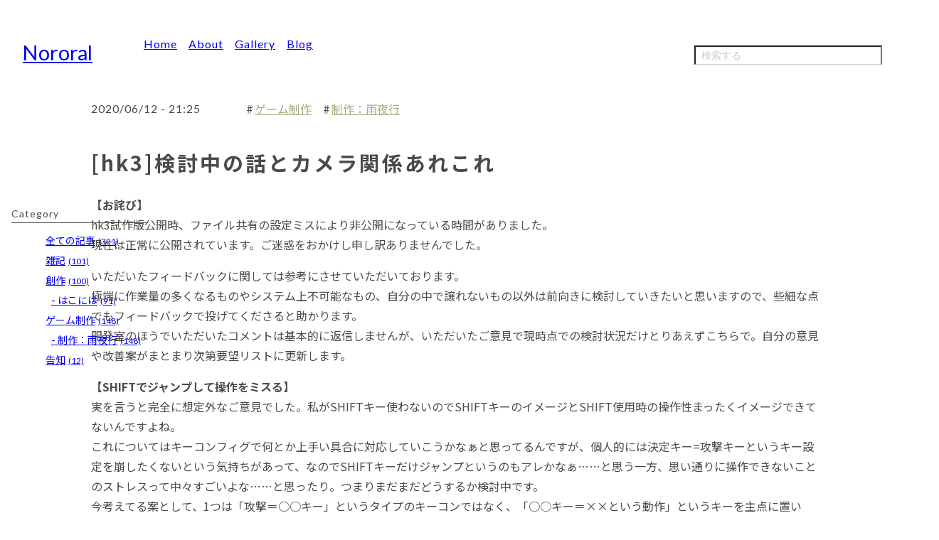

--- FILE ---
content_type: text/html; charset=UTF-8
request_url: https://nororal.com/2020/06/625
body_size: 30843
content:
<!DOCTYPE html>
<html lang="ja">
<head>
	<meta name="viewport" content="width=device-width, initial-scale=1">
	<meta charset="UTF-8">
	<meta name="author" content="門田めいあ">
  <meta content="クリエイター「門田めいあ」の個人サイトです。主にイラスト・制作したゲームなどを掲載しています。■制作中ゲーム「雨夜行」、完成ゲーム「みずのえとら賀正話」" name="description">

	<title>[hk3]検討中の話とカメラ関係あれこれ – のろらる</title>

		<!-- All in One SEO 4.9.2 - aioseo.com -->
	<meta name="description" content="【お詫び】 hk3試作版公開時、ファイル共有の設定ミスにより非公開になっている時間がありました。 現在は正常に" />
	<meta name="robots" content="max-image-preview:large" />
	<meta name="author" content="門田 めいあ"/>
	<link rel="canonical" href="https://nororal.com/2020/06/625" />
	<meta name="generator" content="All in One SEO (AIOSEO) 4.9.2" />
		<script type="application/ld+json" class="aioseo-schema">
			{"@context":"https:\/\/schema.org","@graph":[{"@type":"BlogPosting","@id":"https:\/\/nororal.com\/2020\/06\/625#blogposting","name":"[hk3]\u691c\u8a0e\u4e2d\u306e\u8a71\u3068\u30ab\u30e1\u30e9\u95a2\u4fc2\u3042\u308c\u3053\u308c \u2013 \u306e\u308d\u3089\u308b","headline":"[hk3]\u691c\u8a0e\u4e2d\u306e\u8a71\u3068\u30ab\u30e1\u30e9\u95a2\u4fc2\u3042\u308c\u3053\u308c","author":{"@id":"https:\/\/nororal.com\/author\/nororal#author"},"publisher":{"@id":"https:\/\/nororal.com\/#person"},"image":{"@type":"ImageObject","url":"https:\/\/nororal.com\/wp-content\/uploads\/blog\/development_hk3\/20200612210350.png","width":600,"height":338},"datePublished":"2020-06-12T21:25:54+09:00","dateModified":"2021-04-14T20:22:12+09:00","inLanguage":"ja","mainEntityOfPage":{"@id":"https:\/\/nororal.com\/2020\/06\/625#webpage"},"isPartOf":{"@id":"https:\/\/nororal.com\/2020\/06\/625#webpage"},"articleSection":"\u30b2\u30fc\u30e0\u5236\u4f5c, \u5236\u4f5c\uff1a\u96e8\u591c\u884c"},{"@type":"BreadcrumbList","@id":"https:\/\/nororal.com\/2020\/06\/625#breadcrumblist","itemListElement":[{"@type":"ListItem","@id":"https:\/\/nororal.com#listItem","position":1,"name":"\u30db\u30fc\u30e0","item":"https:\/\/nororal.com","nextItem":{"@type":"ListItem","@id":"https:\/\/nororal.com\/category\/development#listItem","name":"\u30b2\u30fc\u30e0\u5236\u4f5c"}},{"@type":"ListItem","@id":"https:\/\/nororal.com\/category\/development#listItem","position":2,"name":"\u30b2\u30fc\u30e0\u5236\u4f5c","item":"https:\/\/nororal.com\/category\/development","nextItem":{"@type":"ListItem","@id":"https:\/\/nororal.com\/category\/development\/develop-hk3#listItem","name":"\u5236\u4f5c\uff1a\u96e8\u591c\u884c"},"previousItem":{"@type":"ListItem","@id":"https:\/\/nororal.com#listItem","name":"\u30db\u30fc\u30e0"}},{"@type":"ListItem","@id":"https:\/\/nororal.com\/category\/development\/develop-hk3#listItem","position":3,"name":"\u5236\u4f5c\uff1a\u96e8\u591c\u884c","item":"https:\/\/nororal.com\/category\/development\/develop-hk3","nextItem":{"@type":"ListItem","@id":"https:\/\/nororal.com\/2020\/06\/625#listItem","name":"[hk3]\u691c\u8a0e\u4e2d\u306e\u8a71\u3068\u30ab\u30e1\u30e9\u95a2\u4fc2\u3042\u308c\u3053\u308c"},"previousItem":{"@type":"ListItem","@id":"https:\/\/nororal.com\/category\/development#listItem","name":"\u30b2\u30fc\u30e0\u5236\u4f5c"}},{"@type":"ListItem","@id":"https:\/\/nororal.com\/2020\/06\/625#listItem","position":4,"name":"[hk3]\u691c\u8a0e\u4e2d\u306e\u8a71\u3068\u30ab\u30e1\u30e9\u95a2\u4fc2\u3042\u308c\u3053\u308c","previousItem":{"@type":"ListItem","@id":"https:\/\/nororal.com\/category\/development\/develop-hk3#listItem","name":"\u5236\u4f5c\uff1a\u96e8\u591c\u884c"}}]},{"@type":"Person","@id":"https:\/\/nororal.com\/#person","name":"\u9580\u7530 \u3081\u3044\u3042"},{"@type":"Person","@id":"https:\/\/nororal.com\/author\/nororal#author","url":"https:\/\/nororal.com\/author\/nororal","name":"\u9580\u7530 \u3081\u3044\u3042"},{"@type":"WebPage","@id":"https:\/\/nororal.com\/2020\/06\/625#webpage","url":"https:\/\/nororal.com\/2020\/06\/625","name":"[hk3]\u691c\u8a0e\u4e2d\u306e\u8a71\u3068\u30ab\u30e1\u30e9\u95a2\u4fc2\u3042\u308c\u3053\u308c \u2013 \u306e\u308d\u3089\u308b","description":"\u3010\u304a\u8a6b\u3073\u3011 hk3\u8a66\u4f5c\u7248\u516c\u958b\u6642\u3001\u30d5\u30a1\u30a4\u30eb\u5171\u6709\u306e\u8a2d\u5b9a\u30df\u30b9\u306b\u3088\u308a\u975e\u516c\u958b\u306b\u306a\u3063\u3066\u3044\u308b\u6642\u9593\u304c\u3042\u308a\u307e\u3057\u305f\u3002 \u73fe\u5728\u306f\u6b63\u5e38\u306b","inLanguage":"ja","isPartOf":{"@id":"https:\/\/nororal.com\/#website"},"breadcrumb":{"@id":"https:\/\/nororal.com\/2020\/06\/625#breadcrumblist"},"author":{"@id":"https:\/\/nororal.com\/author\/nororal#author"},"creator":{"@id":"https:\/\/nororal.com\/author\/nororal#author"},"image":{"@type":"ImageObject","url":"https:\/\/nororal.com\/wp-content\/uploads\/blog\/development_hk3\/20200612210350.png","@id":"https:\/\/nororal.com\/2020\/06\/625\/#mainImage","width":600,"height":338},"primaryImageOfPage":{"@id":"https:\/\/nororal.com\/2020\/06\/625#mainImage"},"datePublished":"2020-06-12T21:25:54+09:00","dateModified":"2021-04-14T20:22:12+09:00"},{"@type":"WebSite","@id":"https:\/\/nororal.com\/#website","url":"https:\/\/nororal.com\/","name":"\u306e\u308d\u3089\u308b","description":"\u300c\u9580\u7530\u3081\u3044\u3042\u300d\u306e\u500b\u4eba\u30b5\u30a4\u30c8\u3067\u3059\u3002\u30a4\u30e9\u30b9\u30c8\u30fb\u81ea\u4f5c\u30b2\u30fc\u30e0\u7b49","inLanguage":"ja","publisher":{"@id":"https:\/\/nororal.com\/#person"}}]}
		</script>
		<!-- All in One SEO -->

<link rel="alternate" title="oEmbed (JSON)" type="application/json+oembed" href="https://nororal.com/wp-json/oembed/1.0/embed?url=https%3A%2F%2Fnororal.com%2F2020%2F06%2F625" />
<link rel="alternate" title="oEmbed (XML)" type="text/xml+oembed" href="https://nororal.com/wp-json/oembed/1.0/embed?url=https%3A%2F%2Fnororal.com%2F2020%2F06%2F625&#038;format=xml" />
<style id='wp-img-auto-sizes-contain-inline-css' type='text/css'>
img:is([sizes=auto i],[sizes^="auto," i]){contain-intrinsic-size:3000px 1500px}
/*# sourceURL=wp-img-auto-sizes-contain-inline-css */
</style>
<style id='wp-emoji-styles-inline-css' type='text/css'>

	img.wp-smiley, img.emoji {
		display: inline !important;
		border: none !important;
		box-shadow: none !important;
		height: 1em !important;
		width: 1em !important;
		margin: 0 0.07em !important;
		vertical-align: -0.1em !important;
		background: none !important;
		padding: 0 !important;
	}
/*# sourceURL=wp-emoji-styles-inline-css */
</style>
<style id='wp-block-library-inline-css' type='text/css'>
:root{--wp-block-synced-color:#7a00df;--wp-block-synced-color--rgb:122,0,223;--wp-bound-block-color:var(--wp-block-synced-color);--wp-editor-canvas-background:#ddd;--wp-admin-theme-color:#007cba;--wp-admin-theme-color--rgb:0,124,186;--wp-admin-theme-color-darker-10:#006ba1;--wp-admin-theme-color-darker-10--rgb:0,107,160.5;--wp-admin-theme-color-darker-20:#005a87;--wp-admin-theme-color-darker-20--rgb:0,90,135;--wp-admin-border-width-focus:2px}@media (min-resolution:192dpi){:root{--wp-admin-border-width-focus:1.5px}}.wp-element-button{cursor:pointer}:root .has-very-light-gray-background-color{background-color:#eee}:root .has-very-dark-gray-background-color{background-color:#313131}:root .has-very-light-gray-color{color:#eee}:root .has-very-dark-gray-color{color:#313131}:root .has-vivid-green-cyan-to-vivid-cyan-blue-gradient-background{background:linear-gradient(135deg,#00d084,#0693e3)}:root .has-purple-crush-gradient-background{background:linear-gradient(135deg,#34e2e4,#4721fb 50%,#ab1dfe)}:root .has-hazy-dawn-gradient-background{background:linear-gradient(135deg,#faaca8,#dad0ec)}:root .has-subdued-olive-gradient-background{background:linear-gradient(135deg,#fafae1,#67a671)}:root .has-atomic-cream-gradient-background{background:linear-gradient(135deg,#fdd79a,#004a59)}:root .has-nightshade-gradient-background{background:linear-gradient(135deg,#330968,#31cdcf)}:root .has-midnight-gradient-background{background:linear-gradient(135deg,#020381,#2874fc)}:root{--wp--preset--font-size--normal:16px;--wp--preset--font-size--huge:42px}.has-regular-font-size{font-size:1em}.has-larger-font-size{font-size:2.625em}.has-normal-font-size{font-size:var(--wp--preset--font-size--normal)}.has-huge-font-size{font-size:var(--wp--preset--font-size--huge)}.has-text-align-center{text-align:center}.has-text-align-left{text-align:left}.has-text-align-right{text-align:right}.has-fit-text{white-space:nowrap!important}#end-resizable-editor-section{display:none}.aligncenter{clear:both}.items-justified-left{justify-content:flex-start}.items-justified-center{justify-content:center}.items-justified-right{justify-content:flex-end}.items-justified-space-between{justify-content:space-between}.screen-reader-text{border:0;clip-path:inset(50%);height:1px;margin:-1px;overflow:hidden;padding:0;position:absolute;width:1px;word-wrap:normal!important}.screen-reader-text:focus{background-color:#ddd;clip-path:none;color:#444;display:block;font-size:1em;height:auto;left:5px;line-height:normal;padding:15px 23px 14px;text-decoration:none;top:5px;width:auto;z-index:100000}html :where(.has-border-color){border-style:solid}html :where([style*=border-top-color]){border-top-style:solid}html :where([style*=border-right-color]){border-right-style:solid}html :where([style*=border-bottom-color]){border-bottom-style:solid}html :where([style*=border-left-color]){border-left-style:solid}html :where([style*=border-width]){border-style:solid}html :where([style*=border-top-width]){border-top-style:solid}html :where([style*=border-right-width]){border-right-style:solid}html :where([style*=border-bottom-width]){border-bottom-style:solid}html :where([style*=border-left-width]){border-left-style:solid}html :where(img[class*=wp-image-]){height:auto;max-width:100%}:where(figure){margin:0 0 1em}html :where(.is-position-sticky){--wp-admin--admin-bar--position-offset:var(--wp-admin--admin-bar--height,0px)}@media screen and (max-width:600px){html :where(.is-position-sticky){--wp-admin--admin-bar--position-offset:0px}}

/*# sourceURL=wp-block-library-inline-css */
</style>
<style id='classic-theme-styles-inline-css' type='text/css'>
/*! This file is auto-generated */
.wp-block-button__link{color:#fff;background-color:#32373c;border-radius:9999px;box-shadow:none;text-decoration:none;padding:calc(.667em + 2px) calc(1.333em + 2px);font-size:1.125em}.wp-block-file__button{background:#32373c;color:#fff;text-decoration:none}
/*# sourceURL=/wp-includes/css/classic-themes.min.css */
</style>
<link rel='stylesheet' id='photoswipe-css' href='https://nororal.com/wp-content/themes/20230321094804/assets/css/photoswipe/photoswipe.css?ver=5994f24644e32107c71aaba65e574620' type='text/css' media='all' />
<link rel='stylesheet' id='photoswipe-default-css' href='https://nororal.com/wp-content/themes/20230321094804/assets/css/photoswipe/default-skin/default-skin.css?ver=5994f24644e32107c71aaba65e574620' type='text/css' media='all' />
<link rel='stylesheet' id='reset-css-css' href='https://nororal.com/wp-content/themes/20230321094804/assets/css/reset.css?ver=5994f24644e32107c71aaba65e574620' type='text/css' media='all' />
<link rel='stylesheet' id='main-css' href='https://nororal.com/wp-content/themes/20230321094804/assets/css/style.css?ver=5994f24644e32107c71aaba65e574620' type='text/css' media='all' />
<link rel='stylesheet' id='wp-pagenavi-css' href='https://nororal.com/wp-content/plugins/wp-pagenavi/pagenavi-css.css?ver=2.70' type='text/css' media='all' />
<script type="text/javascript" src="https://nororal.com/wp-includes/js/jquery/jquery.min.js?ver=3.7.1" id="jquery-core-js"></script>
<script type="text/javascript" src="https://nororal.com/wp-includes/js/jquery/jquery-migrate.min.js?ver=3.4.1" id="jquery-migrate-js"></script>
<script type="text/javascript" src="https://nororal.com/wp-content/themes/20230321094804/assets/js/masonry.pkgd.min.js?ver=5994f24644e32107c71aaba65e574620" id="masonry-pkgd-min-js"></script>
<script type="text/javascript" src="https://nororal.com/wp-content/themes/20230321094804/assets/js/photoswipe/photoswipe.min.js?ver=5994f24644e32107c71aaba65e574620" id="photoswipe-min-js"></script>
<script type="text/javascript" src="https://nororal.com/wp-content/themes/20230321094804/assets/js/photoswipe/photoswipe-ui-default.min.js?ver=5994f24644e32107c71aaba65e574620" id="photoswipe-ui-min-js"></script>
<script type="text/javascript" src="https://nororal.com/wp-content/themes/20230321094804/assets/js/nororal_common.js?ver=5994f24644e32107c71aaba65e574620" id="nororal-common-js"></script>
<link rel="https://api.w.org/" href="https://nororal.com/wp-json/" /><link rel="alternate" title="JSON" type="application/json" href="https://nororal.com/wp-json/wp/v2/posts/625" /><link rel="EditURI" type="application/rsd+xml" title="RSD" href="https://nororal.com/xmlrpc.php?rsd" />

<link rel='shortlink' href='https://nororal.com/?p=625' />

<meta property="og:title" content="[hk3]検討中の話とカメラ関係あれこれ - のろらる">
<meta property="og:description" content="「門田めいあ」の個人サイトです。イラスト・自作ゲーム等">
<meta property="og:type" content="article">
<meta property="og:url" content="https://nororal.com/2020/06/625">
<meta property="og:image" content="https://nororal.com/wp-content/uploads/blog/development_hk3/20200612210350.png">
<meta property="og:site_name" content="のろらる">
<meta name="twitter:card" content="summary_large_image">
<meta name="twitter:site" content="@kado_em">
	
  <link rel="icon" href="https://nororal.com/favicon.ico" type="image/vnd.microsoft.ico">
	<link rel="icon" href="https://nororal.com/wp-content/uploads/assets/favicon-16.png" sizes="16x16">
	<link rel="apple-touch-icon" href="https://nororal.com/wp-content/uploads/assets/apple-touch-icon.png" sizes="180x180">
</head>

<body>
<div id="container">
  <header>
    <nav class="pc">
      <div class="site-name"><a href="https://nororal.com/">Nororal</a></div>
      <ul class="list-row">
        <li><a href="https://nororal.com/">Home</a></li>
        <li><a href="https://nororal.com/about">About</a></li>
        <li><a href="https://nororal.com/gallery">Gallery</a></li>
        <li><a href="https://nororal.com/blog">Blog</a></li>
      </ul>
      <form class="search search-form searchform" method="get" action="https://nororal.com/">
  <input class="searchfield" type="text" name="s" placeholder="検索する" aria-label="Search">
</form>    </nav>

    <nav class="sp">
      <div id="sp-global-nav-header">
        <div class="wrapper">
          <div class="site-name"><a href="https://nororal.com/">Nororal</a></div>
          <div class="button" id="sp-header-button"><img src="https://nororal.com/wp-content/themes/20230321094804/assets/img/sp-header-button.svg"></div>
        </div>
      </div>
      <div id="sp-header-list-wrapper" class="inactive">
        <ul class="list" id="sp-header-list">
          <li><a href="https://nororal.com/">Home</a></li>
          <li><a href="https://nororal.com/about">About</a></li>
          <li><a href="https://nororal.com/gallery">Gallery</a></li>
          <li><a href="https://nororal.com/blog">Blog</a></li>
          <li><form class="search search-form searchform" method="get" action="https://nororal.com/">
  <input class="searchfield" type="text" name="s" placeholder="検索する" aria-label="Search">
</form></li>
        </ul>
      </div>
    </nav>
  </header>
  <div id="main-container">
          <div class="local-nav pc">
        <div class="title">Category</div>
        <nav>
          <ul>
            
<li class="">
    <a href="https://nororal.com/blog">全ての記事<span class="count">(321)</span></a>
</li>
    <li class="">
        <a href="https://nororal.com/category/various">雑記<span class="count">(101)</span></a>
    </li>
        <li class="">
        <a href="https://nororal.com/category/sousaku">創作<span class="count">(100)</span></a>
    </li>
          <li class="child ">
        <a href="https://nororal.com/category/sousaku/sousaku-hknh">はこには<span class="count">(91)</a>
      </li>
        <li class="">
        <a href="https://nororal.com/category/development">ゲーム制作<span class="count">(148)</span></a>
    </li>
          <li class="child ">
        <a href="https://nororal.com/category/development/develop-hk3">制作：雨夜行<span class="count">(148)</a>
      </li>
        <li class="">
        <a href="https://nororal.com/category/news">告知<span class="count">(12)</span></a>
    </li>
              </ul>
        </nav>
      </div>

      <div class="local-nav sp">
        <div class="local-nav-header" id="sp-category-button">
          <div class="title">▼ Category</div>
          <div class="header-line"></div>
          <div class="desc">カテゴリを選択します</div>
        </div>
        <nav>
          <ul class="inactive" id="sp-category-list">
            
<li class="">
    <a href="https://nororal.com/blog">全ての記事<span class="count">(321)</span></a>
</li>
    <li class="">
        <a href="https://nororal.com/category/various">雑記<span class="count">(101)</span></a>
    </li>
        <li class="">
        <a href="https://nororal.com/category/sousaku">創作<span class="count">(100)</span></a>
    </li>
          <li class="child ">
        <a href="https://nororal.com/category/sousaku/sousaku-hknh">はこには<span class="count">(91)</a>
      </li>
        <li class="">
        <a href="https://nororal.com/category/development">ゲーム制作<span class="count">(148)</span></a>
    </li>
          <li class="child ">
        <a href="https://nororal.com/category/development/develop-hk3">制作：雨夜行<span class="count">(148)</a>
      </li>
        <li class="">
        <a href="https://nororal.com/category/news">告知<span class="count">(12)</span></a>
    </li>
              </ul>
        </nav>
      </div>
        
    <main>
      <article>
    <section class="header-info">
        <p class="datetime">2020/06/12 - 21:25</p>
            
                          <ul class="tags">
                <li class="item"><a href="https://nororal.com/category/development">ゲーム制作</a></li><li class="item"><a href="https://nororal.com/category/development/develop-hk3">制作：雨夜行</a></li>              </ul>
                      </section>
          
          <section class="title"> 
                          <h2>[hk3]検討中の話とカメラ関係あれこれ</h2>
                      </section>

                      <section class="content"><p><strong>【お詫び】</strong><br />
hk3試作版公開時、ファイル共有の設定ミスにより非公開になっている時間がありました。<br />
現在は正常に公開されています。ご迷惑をおかけし申し訳ありませんでした。</p>
<p>いただいたフィードバックに関しては参考にさせていただいております。<br />
極端に作業量の多くなるものやシステム上不可能なもの、自分の中で譲れないもの以外は前向きに検討していきたいと思いますので、些細な点でもフィードバックで投げてくださると助かります。<br />
開発室のほうでいただいたコメントは基本的に返信しませんが、いただいたご意見で現時点での検討状況だけとりあえずこちらで。自分の意見や改善案がまとまり次第要望リストに更新します。</p>
<p><strong>【SHIFTでジャンプして操作をミスる】</strong><br />
実を言うと完全に想定外なご意見でした。私がSHIFTキー使わないのでSHIFTキーのイメージとSHIFT使用時の操作性まったくイメージできてないんですよね。<br />
これについてはキーコンフィグで何とか上手い具合に対応していこうかなぁと思ってるんですが、個人的には決定キー=攻撃キーというキー設定を崩したくないという気持ちがあって、なのでSHIFTキーだけジャンプというのもアレかなぁ……と思う一方、思い通りに操作できないことのストレスって中々すごいよな……と思ったり。つまりまだまだどうするか検討中です。<br />
今考えてる案として、1つは「攻撃＝○○キー」というタイプのキーコンではなく、「○○キー＝××という動作」というキーを主点に置いた？キーコンフィグにするという案、もう1つに「↑キーでジャンプと判定する」というのを環境設定に入れてSHIFTを使う機会を減らすという案があります。前者は自由度が上がる代わりにややこしくなる、後者はそもそもの解決に至ってないと両者ともにデメリットがあるので、デメリットも考慮しながら検討していきたいです。</p>
<p><strong>【しゃがみ移動箇所が長い】</strong><br />
だよなぁ～～～～～～～！！！！！とは言いつつも、何でああなっちゃったのかとしてまずは言い訳を2点ほど。<br />
まず1つに歩行スピードとの折り合いです。ダッシュ・歩行・ハイハイのスピードは、それぞれダッシュ=7、歩行=4、ハイハイ=1となっています。ハイハイのスピードを上げるとなると歩行スピードも上げないとハイハイのハイハイらしさが減るため、ハイハイのスピードを上げる=歩行スピードも上げるということになるんですが、これ以上歩行スピードを上げるとやけに速い歩行になってしまって今度は歩行が歩行らしくなくなるんですよね。ってことでハイハイのスピードを上げるのは「ちょっと無理」ということになります。<br />
で、次に2つ目の言い訳ですが、(今回のステージではさほど問題にはあがりませんが)カメラワークの問題があります。<br />
今回のステージは序盤ということもあり、あえて天井の低い通路の先に道がある事を提示しているんですが、後半のステージではこれが隠し通路になることがあります。隠し通路の場合カメラワークの中に通路の先の部屋を見せちゃいけないので、どうしても狭い道を長くする必要が出てきます。<br />
作者である私としては試作版Aの道はそこまで長く感じなかったのですが、後半ステージのは私も「いや……長いよ……」と思ってるので、ちょっと何とかしなきゃヤバいかなぁと。<br />
これについては、しゃがみ通路の入り口以外塞いじゃって、しゃがみ通路に入ったら周りを暗くして距離間隔おかしくしちゃうのとかどうかなぁと思ってます。</p>
<p><img fetchpriority="high" decoding="async" class="alignnone size-full wp-image-288" src="https://nororal.com/wp-content/uploads/blog/development_hk3/20200612210350.png" alt="" width="600" height="338"> <img decoding="async" class="alignnone size-full wp-image-289" src="https://nororal.com/wp-content/uploads/blog/development_hk3/20200612210351.png" alt="" width="600" height="338"></p>
<p>1枚目が今の状態で、2枚目が塞いでみたver、3枚目がしゃがみ通路に入った時の演出のイメージ。<br />
まだソフトのほうに反映していないため構想の段階ですが、今のところ「意外と良いのでは？」と思ってるので、試作品B公開する時には反映させようと思ってます。(微妙だったらなかったことになりますが……)</p>
<p>現時点ではこんな感じです。自分では全然気づかなかったことを考える機会になるため、これからもお気づきの点などは些細なことでも教えていただけますと嬉しいです。よろしくお願いします！</p>
<p><strong>【お知らせ】</strong><br />
BOOTHの規約改定に伴い投げ銭ページを非公開にしました。投げ銭してくださった方ありがとうございました！<br />
投げ銭のお礼として公開していたものは、公開時と同じく「再配布・自作発言・販売しない」を条件にSNSアイコン等でお好きなように使っていただいて問題ありません。<br />
※6月1日にBOOTH個別規約改定の通知があり、この改定によって投げ銭が規約に抵触する恐れがあったため6月2日に非公開にしました。そしてその後6月5日にBOOTH事務局のメールによる規約改定の補足がなされました。6月5日の補足を見るに、投げ銭が規約に抵触するわけではないと解釈しましたが、様子見ということで非公開のままにしています。</p>
<p>&nbsp;</p>
</section>
          
          <section class="footer-sns">
            <h3>SNSにシェアする</h3>
            <ul class="list-row">
              <li>
                <a class="text" href="https://x.com/intent/tweet?url=https://nororal.com/2020/06/625&text=のろらる&nbsp;-&nbsp;[hk3]検討中の話とカメラ関係あれこれ" target="_blank">X</a>
              </li>
            </ul>
          </section>
        </article>
                                              <nav id="linear-nav">
              <ul>
                <li class="next">
                                      <a href="https://nororal.com/2020/06/627"></a>
                    <div class="wrapper">
                      <div class="icon">&lt;</div>
                      <div class="text pc">現在の進捗状況</div>
                      <div class="text sp">新しい記事へ</div>
                    </div>
                                  </li>
                <li class="previous">
                                      <a href="https://nororal.com/2020/06/623"></a>
                    <div class="wrapper">
                      <div class="text pc">「はこには3」試作版A-1公開しました</div>
                      <div class="text sp">古い記事へ</div>
                      <div class="icon">&gt;</div>
                    </div>
                                  </li>
              </ul>
            </nav>
			    
                      <div class="related-post ">   
              <div class="header common-heading">
                <h3>Related Post</h3>
                <div class="header-line"></div>
                <div class="desc">関連する投稿です</div>
              </div>

              <div class="wrapper post-list">
                                  <div class="item">
                    <a href="https://nororal.com/2025/12/2390"></a>
                    <div class="img-wrapper">
                                              <img src="https://nororal.com/wp-content/uploads/blog/development_hk3/202512311247.png" loading="lazy">
                                          </div>
                    <div class="text-wrapper">
                      <span>2025年お疲れさまでした / 振り返り</span>
                    </div>
                  </div>
                                  <div class="item">
                    <a href="https://nororal.com/2025/08/2365"></a>
                    <div class="img-wrapper">
                                              <img src="https://nororal.com/wp-content/uploads/blog/development_hk3/202508280849.png" loading="lazy">
                                          </div>
                    <div class="text-wrapper">
                      <span>「雨夜行」2025年8月の進捗</span>
                    </div>
                  </div>
                                  <div class="item">
                    <a href="https://nororal.com/2025/07/2343"></a>
                    <div class="img-wrapper">
                                              <img src="https://nororal.com/wp-content/uploads/blog/development_hk3/202507261709.png" loading="lazy">
                                          </div>
                    <div class="text-wrapper">
                      <span>「雨夜行」2025年6月・7月の進捗</span>
                    </div>
                  </div>
                              </div>
            </div>
           
              	  </main>
  </div>
  
  
  <footer>
		(c) Nororal
  </footer>
</div>

<div class="pswp" tabindex="-1" role="dialog" aria-hidden="true">
  <div class="pswp__bg"></div>
  <div class="pswp__scroll-wrap">
    <div class="pswp__container">
      <div class="pswp__item"></div>
      <div class="pswp__item"></div>
      <div class="pswp__item"></div>
    </div>
    <div class="pswp__ui pswp__ui--hidden">
      <div class="pswp__top-bar">
        <div class="pswp__counter"></div>
        <button class="pswp__button pswp__button--close" title="Close (Esc)"></button>
        <button class="pswp__button pswp__button--share" title="Share"></button>
        <button class="pswp__button pswp__button--fs" title="Toggle fullscreen"></button>
        <button class="pswp__button pswp__button--zoom" title="Zoom in/out"></button>
        <div class="pswp__preloader">
          <div class="pswp__preloader__icn">
            <div class="pswp__preloader__cut">
              <div class="pswp__preloader__donut"></div>
            </div>
          </div>
        </div>
      </div>
      <div class="pswp__share-modal pswp__share-modal--hidden pswp__single-tap">
        <div class="pswp__share-tooltip"></div> 
      </div>
      <button class="pswp__button pswp__button--arrow--left" title="Previous (arrow left)"></button>
      <button class="pswp__button pswp__button--arrow--right" title="Next (arrow right)"></button>
      <div class="pswp__caption">
        <div class="pswp__caption__center"></div>
      </div>
    </div>
  </div>
</div>

<script>

var elem = document.querySelector('.gallery-list');
var msnry = new Masonry( elem, {
  // options
  columnWidth: '.gal-item-sizer',
  itemSelector: '.gal-item',
  gutter: '.gal-item-gutter',
  percentPosition: true
});

function openPhotoSwipe(src,width,height) {
  var pswpElement = document.querySelectorAll('.pswp')[0];
  var items = [
    {
      src: src,
      w: width,
      h: height
    }
  ];
  var options = {
    history: false,
    shareEl:false,
    fullscreenEl:false,
    closeOnScroll:false,
    bgOpacity:0.8
  };
  var gallery = new PhotoSwipe( pswpElement, PhotoSwipeUI_Default, items, options);
  gallery.init();
};

</script>
</body>
</html>

--- FILE ---
content_type: text/css
request_url: https://nororal.com/wp-content/themes/20230321094804/assets/css/reset.css?ver=5994f24644e32107c71aaba65e574620
body_size: 2295
content:
/***
    The new CSS reset - version 1.8.4 (last updated 14.2.2023)
    GitHub page: https://github.com/elad2412/the-new-css-reset
***/

/*
    Remove all the styles of the "User-Agent-Stylesheet", except for the 'display' property
    - The "symbol *" part is to solve Firefox SVG sprite bug
 */
*:where(:not(html, iframe, canvas, img, svg, video, audio):not(svg *, symbol *)) {
    all: unset;
    display: revert;
}

/* Preferred box-sizing value */
*,
*::before,
*::after {
    box-sizing: border-box;
}

/* Reapply the pointer cursor for anchor tags */
a, button {
    cursor: revert;
}

/* Remove list styles (bullets/numbers) */
ol, ul, menu {
    list-style: none;
}

/* For images to not be able to exceed their container */
/* Nororal追加：pswpと競合するためpswp除外 */
img:not(.pswp__img) {
    max-inline-size: 100%;
    max-block-size: 100%;
}

/* removes spacing between cells in tables */
table {
    border-collapse: collapse;
}

/* Safari - solving issue when using user-select:none on the <body> text input doesn't working */
input, textarea {
    -webkit-user-select: auto;
}

/* revert the 'white-space' property for textarea elements on Safari */
textarea {
    white-space: revert;
}

/* minimum style to allow to style meter element */
meter {
    -webkit-appearance: revert;
    appearance: revert;
}

/* preformatted text - use only for this feature */
:where(pre) {
    all: revert;
}

/* reset default text opacity of input placeholder */
::placeholder {
    color: unset;
}

/* remove default dot (•) sign */
::marker {
    content: initial;
}

/* fix the feature of 'hidden' attribute.
   display:revert; revert to element instead of attribute */
:where([hidden]) {
    display: none;
}

/* revert for bug in Chromium browsers
   - fix for the content editable attribute will work properly.
   - webkit-user-select: auto; added for Safari in case of using user-select:none on wrapper element*/
:where([contenteditable]:not([contenteditable="false"])) {
    -moz-user-modify: read-write;
    -webkit-user-modify: read-write;
    overflow-wrap: break-word;
    -webkit-line-break: after-white-space;
    -webkit-user-select: auto;
}

/* apply back the draggable feature - exist only in Chromium and Safari */
:where([draggable="true"]) {
    -webkit-user-drag: element;
}

/* Revert Modal native behavior */
:where(dialog:modal) {
    all: revert;
}

--- FILE ---
content_type: text/css
request_url: https://nororal.com/wp-content/themes/20230321094804/assets/css/style.css?ver=5994f24644e32107c71aaba65e574620
body_size: 18576
content:
/*
Theme Name: Nororal
Author: Kadota Meia
Author URI: https://nororal.com/
Version: 1.1
 */

/*
  webで用いられているSVGアイコンは下記素材を用いています。
  https://icooon-mono.com/
*/

 @import url('https://fonts.googleapis.com/css2?family=Lato:wght@400;700&family=Noto+Sans+JP:wght@400;700&display=swap');

 :root {
  --font-main-color: rgb(77, 73, 70);
  --font-main-color--inactive: rgba(41,39,37,0.3);
  --font-link-color: rgb(160,177,126);
  --font-link-color--hover:rgb(125, 138, 100);

  --bg-color: #fff;
  --sub-color: rgb(238,238,238);
  --accent-color: rgb(202,202,202);
  --accent-color-black: rgb(77, 73, 70);
 }
 /* ==============================================
    （１）基本事項
 ============================================== */
 html{
  font-family: 'Noto Sans JP', sans-serif;
  font-size:16px;
  /*line-height:1.6em;*/
  overflow-x:hidden;
  color: var(--font-main-color);
 }
 
 @media screen and (max-width: 844px) and (orientation: portrait) {
  html,body{ 
    overflow-x: hidden;
    font-size: 14px;
  }
 }
 a:hover, .post-list .item:hover,.more-cont:hover, #linear-nav ul li:hover , .result-article > .link-area:hover, #gallery .gallery-list .gal-item:hover {
  cursor: pointer;
 }
 a:hover, .post-list .item:hover *,.more-cont:hover * ,#linear-nav ul li:hover,.result-article > .link-area:hover *, #gallery .gallery-list .gal-item:hover * {
  filter: blur(1px);
  transition-duration: 0.1s;
  transition-property: filter;
 }
 @media screen and (max-width: 844px) and (orientation: portrait) {
    a:hover, .post-list .item:hover *,.more-cont:hover * ,#linear-nav ul li:hover,.result-article > .link-area:hover *, #gallery .gallery-list .gal-item:hover * {
      filter: none;
    }
 }
 main a:hover img, .post-list .item:hover, .more-cont:hover, #gallery .gallery-list .gal-item:hover img{ /* 事故防止のためimgのフィルターはmain限定 */
  filter: brightness(85%);
  transition-duration: 0.3s;
  transition-property: filter;
 }
  /* リンク定義：firefox環境だと:hasが機能しないため、:has(img)のborder除外は別定義 */
  main article .content a, .more-text a, .footer-sns a.text{ 
    color: var(--font-link-color);
  }
  .more-text a:hover, .footer-sns a.text:hover{
    color: var(--font-link-color--hover);
  }
  main article .content a:not(:has(img)),.more-text a, .footer-sns a.text{
    border-bottom: 1px var(--font-link-color) dashed;
  }
  main article .content a:hover:not(:has(img)), .more-text a:hover, .footer-sns a.text:hover{
    border-bottom: 1px var(--font-link-color--hover) solid;
  }
 /*==============================================
    （２）汎用カテゴリ
 ============================================== */

 .list-row{ display: flex; }

 /* -----------------------
     (2-0) Wordpress機能の打ち消し / reset.cssによる打消し再定義
 ----------------------- */
 .wp-video{ max-width: 100%; }
 .wp-video video{
  width: 100%;
  height: 100%;
 }
 em,strong,b{ font-weight: bold; }

 /* -----------------------
     (2-1) 汎用見出し
 ----------------------- */
 .common-heading {
  display: flex;
  flex-wrap: wrap;
  align-items: center;
  justify-content: space-between;
  margin: 0px 0px 24px;
}
 .common-heading h3{
  font-size:150%;
  font-family: 'lato', sans-serif; 
  letter-spacing: 1px;
}
.common-heading .desc {
  font-size:90%;
  letter-spacing: 1px;
}
 
@media screen and (max-width: 844px) and (orientation: portrait) {
    .common-heading { margin: 0px 0px 8px; }
}

 /* -----------------------
     (2-2) 飾り線 : display:flex;時の可変傍線
 ----------------------- */
 .header-line{
  flex-grow:1;
  height:1px;
  background-color: var(--accent-color-black);
  margin:0px 16px;
 }
 
 /* -----------------------
     (2-3) ポストアイテム表示（画像）
 ----------------------- */
 .post-list .item{ position: relative; }
 .post-list .item a {
  position: absolute;
  top: 0;
  left: 0;
  height:100%;
  width: 100%;
  z-index:3;
 }
 .post-list .item .header{
    font-family: 'lato', sans-serif;
    letter-spacing:1px;
    padding: 0 4px;
 }
 .post-list .item .img-wrapper{
   display: flex;
   justify-content: center;
   align-items: center;
   border: 1px var(--accent-color-black) solid;
   margin: 4px 0;
 }
 /*「aspect-free」とついていない場合は伸縮・比率固定*/
 .post-list:not(.aspect-free) .item .img-wrapper{
  background: var(--accent-color);
  aspect-ratio: 1.9 / 1;
  overflow: hidden;
 }
 .post-list:not(.aspect-free) .item .img-wrapper img{
  all:unset;
  width: 100%;
  height: 100%;
  object-fit: cover;
 }
 .post-list .item .text-wrapper{
   display: -webkit-box;
   -webkit-box-orient: vertical;
   -webkit-line-clamp: 2;
   overflow: hidden;
   padding-bottom: 4px;
 }
 .post-list .item .text-wrapper span{ border-bottom: 1px var(--accent-color) dashed; }
 .post-list .item:hover .text-wrapper span{ border-bottom: 1px var(--accent-color) solid; }
/* -----------------------
     (2-4) ポストアイテム表示（ブログ・テキスト）
 ----------------------- */
 .post-text-list li { padding: 8px 8px;}
 .post-text-list li:not(:last-child){ border-bottom: 1px var(--sub-color) solid; }
 .post-text-list li .wrapper{
    display: flex;
    align-items: center;
    justify-content: space-between;
 }
 .post-text-list li .datetime{ font-size: 90%; }
 @media screen and (max-width: 844px) and (orientation: portrait) {
  .post-text-list li .wrapper{display: block;}
  .post-text-list li .datetime{ 
    font-size: 80%;
    margin-bottom: 4px;
  }
 }

/* -----------------------
     (2-5) もっと見る（ボタン・テキスト）
 ----------------------- */
 span.more-text{
  display: inline-block;
  font-size: 80%;
 }

 .more-cont{
  width: 100%;
  font-size: 88%;
  letter-spacing: 1px;
  vertical-align: middle;
  text-align: center;
  background-color: var(--sub-color);
  padding: 8px 0;
  position: relative;
 }

 .more-cont a {
  position: absolute;
  top: 0;
  left: 0;
  height:100%;
  width: 100%;
  z-index:3;
 }
 .datetime{ 
  font-family: 'lato', sans-serif;
 }
 .sp{display: none;}
 @media screen and (max-width: 844px) and (orientation: portrait) {
   .pc{display: none;}
   .sp{display: block;}
 }

 /* ==============================================
    （３）基本レイアウト
 ============================================== */
 /* -----------------------
     (3-1) header
 ----------------------- */
 header{
   box-sizing:content-box;
   color: var(--accent-color-black);
   position: sticky;
   top: 0;
   right: 0;
   left: 0;
   bottom: 0;
   width:100%;
   background: rgba(255,255,255,0.8);
   z-index:10;
   padding:24px;
   overflow:hidden;
 }
 @media screen and (max-width: 844px) and (orientation: portrait) {
    header{
      position: absolute;
      height: 82px;
      padding: 0;
      background: none;
    }
 }
 /* -----------------------
     (3-1-1) Header Navigation
 ----------------------- */
 header nav.pc {
   display: flex;
   align-items: flex-end;
 }
 @media screen and (max-width: 844px) and (orientation: portrait) {
  header nav.pc{ display: none; }
}
 .site-name{
   height: 100%;
   font-size: 180%;
   font-family: 'lato', sans-serif;
   margin-right: 32px;
 }
 header nav.pc >ul{ flex-grow:1; }
 header nav.pc >ul li,#sp-global-nav-header ul li{
   font-family: 'lato', sans-serif;
   letter-spacing:1px;
   padding: 4px 0px;
   margin-right: 16px;
 }
 .search{
   width:20em;
 }
 .search input{
   width: calc(20em - 24px);
   font-size:90%;
   margin:0px auto;
   padding: 4px 8px;
   color: var(--font-main-color);
   border-bottom:1px var(--accent-color) solid;
 }
 .search input::placeholder{color: var(--accent-color);}
 @media screen and (max-width: 844px) and (orientation: portrait) {
   .search{width: 100%;}
   .search input{
      width:90%;
      padding-left: 0;
    }
 }

 #sp-global-nav-header{
  position: fixed;
  top: 0;
  left: 0;
  background: rgba(255,255,255,1);
  height: 82px;
  width: 100%;
  z-index: 9;
  display: flex;
  justify-content: center;
  align-items: center;
 }
 header #sp-global-nav-header .wrapper{
   width:90%;
   display:flex;
   justify-content: space-between;
 }
 header #sp-global-nav-header .wrapper .button{
  display: flex;
  justify-content: center;
  align-items: center;
 }
 header #sp-global-nav-header .wrapper .button img{
   width: 24px;
   height: 24px;
 }
 #sp-header-list-wrapper{
    width: 100%;
    overflow: hidden;
    z-index: 8;
    top: 82px;
    left: 0;
    position: fixed;
    background: rgba(255,255,255,1);
    padding: 0 24px 24px;
 }
 #sp-header-list-wrapper.inactive{ display: none; }
 #sp-header-list-wrapper.active{ display: block;}
 #sp-header-list-wrapper ul li{ margin: 8px 0px 20px; }
 /* -----------------------
     (3-2) Main Container
 ----------------------- */
 #main-container,#home-container{
   width:100%;
   margin:0 auto;
 }
 @media screen and (max-width: 844px) and (orientation: portrait) {
    #main-container,#home-container{ 
      margin: 88px auto 0;
     }
 }

 /* -----------------------
     (3-2-1) Local Navigation
 ----------------------- */
 .local-nav{font-size: 14px;}
 .local-nav.pc{
   position: fixed;
   top: 40%;
   left: 16px;
   z-index: 5;
 }
 .local-nav .title{
   font-family: 'lato', sans-serif;
   letter-spacing: 1px;
   padding: 4px 0;
 }
 .local-nav.pc .title{ border-bottom:1px var(--accent-color-black) solid;}
 .local-nav ul li{ margin: 8px; }
 .local-nav ul li.child{ margin-left: 16px;}
 .local-nav ul li.child a::before{ content: '- ';}
 .local-nav ul li.current{ font-weight:bold; }
 .local-nav ul li span.count {
  font-family: 'Lato';
  margin-left: 4px;
  font-size: 85%;
 }
 /* -----------------------
     (3-2-1-2) Local Navigation - SP version
 ----------------------- */
 .local-nav.sp{
   width:90vw;
   margin:8px auto 24px;
   font-size: 14px;
 }
 .local-nav.sp .local-nav-header{
   display: flex;
   align-items: center;
 }
 .local-nav.sp .local-nav-header .desc{font-size:90%;}
 .local-nav.sp nav ul.inactive{ display: none; }
 .local-nav.sp nav ul.active{ display: block; }
 .local-nav.sp{ font-size: 100%; }
 /* -----------------------
     (3-2-2) Main Area
 ----------------------- */
 main{
   width: 80vw;
   max-width: 1024px;
   margin:0 auto;
 }
 @media screen and (max-width: 844px) and (orientation: portrait) {
    main{ width: 90vw; }
  }
 article{
   margin: 8px auto 64px;
   line-height:1.75em;
 }
 @media screen and (max-width: 844px) and (orientation: portrait) {
  article{ line-height: 1.9em; }
  }
 /* link-areaは検索結果で使用 */
 article> .header-info,article>.link-area .header-info{
   margin-bottom: 8px;
   display: flex;
   flex-wrap: wrap;
 }
 @media screen and (max-width: 844px) and (orientation: portrait) {
    article> .header-info,article>.link-area .header-info{ display: block; }
 }
 article> .header-info .datetime, article> .link-area>.header-info .datetime{ 
   letter-spacing: 1px;
   margin-right: 16px;
 }
 article> .header-info .tags{
   display: flex;
   flex-wrap: wrap;
 }
 article> .header-info .tags li{ margin: 0 8px; }
 @media screen and (max-width: 844px) and (orientation: portrait) {
    article> .header-info .tags li{ margin: 0 8px 0 0; }
 }
 article> .header-info .tags li::before{
   content: "#";
   font-family: 'lato' sans-serif;
   margin-right: 2px;
 }
 article> .header-info .tags li a{ color: var(--font-link-color); }
 article> .header-info .tags li a:hover{ color: var(--font-link-color--hover); }
 article> .title{ margin: 8px 0 24px; }
 article> .title h2{
   font-size:180%;
   letter-spacing: 3px;
   font-weight: bold;
   line-height: 1.5em;
 }
 article> .title h2 a{ border-bottom: 1px var(--accent-color) dashed; }
 article> .title h2 a:hover{ border-bottom: 1px var(--accent-color) solid; }
 article> .content{ 
   margin: 16px 0 40px; 
 }
 article> .content p,article> .content h3,article> .content h4,article> .content h5{ margin:16px 0px 16px; }
 article> .content h3{
   font-size: 125%;
   font-weight: bold;
 }
 article> .content h4{
   font-size: 100%;
   font-weight: bold;
   border-bottom: 1px var(--accent-color-black) solid;
 }
 article> .content h5{ font-weight:bold;}

 article> .content .youtube--16-9{
   max-width: 100%;
   height: auto;
   aspect-ratio: 16 / 9;
 }

 article> .content .youtube--9-16{
   max-width: 100%;
   height: auto;
   aspect-ratio: 9 / 16;
 }

 article .footer-sns{
   margin:8px 0 16px;
   display: flex;
   align-items: center;
 }
 article .footer-sns h3{
   margin-right: 32px;
   letter-spacing:1px;
 }
 article .footer-sns ul li:not(:last-child){ margin-right: 8px; }
 article .footer-sns ul li{
   display: flex;
   align-items: center;
 }
 .bg-twitter{
   background-color: rgb(29 155 240);
 }


 /* -----------------------
     (3-2-3) Linear Navigation : 固定ページのみ
 ----------------------- */
 #linear-nav{ margin: 8px 0 16px; }
 #linear-nav ul{
   display: flex;
   justify-content: space-between;
 }
 #linear-nav ul li{
    max-width: 45%;
    position: relative;
    border-bottom: 1px var(--accent-color) dashed;
  }
 #linear-nav ul li:hover{
    border-bottom: 1px var(--accent-color) solid;
 }
#linear-nav ul li a {
    position: absolute;
    top: 0;
    left: 0;
    height:100%;
    width: 100%;
    z-index:3;
 }
 #linear-nav ul li .wrapper{
  display: flex;
  align-items: center;
 }
 #linear-nav ul li .icon{font-family: 'lato', sans-serif; }
 #linear-nav ul li .text{
   display: -webkit-box;
   -webkit-box-orient: vertical;
   -webkit-line-clamp: 1;
   overflow: hidden;
   padding: 0px 8px;
 }
 #linear-nav ul li.previous .text{
   flex-grow:1;
   text-align: right;
 }
 #linear-nav ul li .text.sp{display:none;}
 @media screen and (max-width: 844px) and (orientation: portrait) {
   #linear-nav ul li .text.pc{display: none;}
   #linear-nav ul li .text.sp{
      display: block;
    }
 }

 /* -----------------------
     (3-2-3) Related Posts : 固有ページのみ
 ----------------------- */
 .related-post{
   margin:8px 0px 32px;
 }
 .related-post>.wrapper{
   display: flex;
   justify-content: space-between;
 }
 @media screen and (max-width: 844px) and (orientation: portrait) {
   .related-post>.wrapper{ display:block; }
 }
 .related-post>.wrapper .item{ width: 30%; }
 @media screen and (max-width: 844px) and (orientation: portrait) {
   .related-post>.wrapper .item{
      width: 100%;
      margin: 8px 0 16px;
   }
 }
 
 /* -----------------------
     (3-2-4) Paginations
 ----------------------- */
 .wp-pagenavi{
   display: flex;
   margin:0 auto;
   justify-content: center;
 }
 .wp-pagenavi a, .wp-pagenavi span{
   margin: 0 8px;
   font-family: 'lato', sans-serif;
   border: 0px;
   padding: 0px;
 }
 .wp-pagenavi .current{ font-weight: bold; }
 .wp-pagenavi .inactive{ color: var(--font-main-color--inactive); }

 /* -----------------------
     (3-2) footer
 ----------------------- */
 footer{
   font-family: 'lato', sans-serif;
   text-align: center;
   margin:0 auto;
   padding:16px 0;
 }

 
 /* ==============================================
    （４）固有レイアウト
 ============================================== */
 /* -----------------------
     (4-1) Home
 ----------------------- */
 main#home{
  width:100%;
  max-width:100%;
 }

 /* -----------------------
     (4-1-1) Hero
 ----------------------- */
 #hero{
  width: 100%;
  max-height: 300px;
  overflow: hidden;
  margin: 8px 0 32px;
 }

 /* -----------------------
     (4-1-2) Home Topics（注目させたいコンテンツなど）
 ----------------------- */
 #home-topics, .home-2col{
  width: 90vw;
  max-width: 1280px;
  margin:8px auto 32px;
 }
 #home-topics .post-list{
  display: flex;
  justify-content: space-between;
  align-items: flex-start;
  width: 100%;
 }
 #home-topics .post-list .item{ width: 48%; }
 @media screen and (max-width: 844px) and (orientation: portrait) {
  #home-topics{ width: 100%; }
  #home-topics .post-list{ display: block; }
  #home-topics .post-list .item {
    width: 100%;
    margin: 0 auto 16px;
   }
  #home-topics .post-list .item .img-wrapper{ border:none; }
 }
 
 /* -----------------------
     (4-1-3) Gallery , Blog , About
 ----------------------- */
 .home-2col{
  display: flex;
  align-items: flex-start;
  justify-content: space-between;
 }
 .home-2col>div{ width:48%; }
 @media screen and (max-width: 844px) and (orientation: portrait) {
    .home-2col{ display: block; }
    .home-2col>div{ width:100%; }
 }

 #home-gallery,#home-blog,#home-about{margin:8px auto 48px;}

 #home-gallery .post-list{
  display: flex;
  flex-wrap: wrap;
  justify-content: space-between;
  align-items:flex-start;
 }
 #home-gallery .post-list .item{
  width: 48%;
  margin: 8px 0 16px;
 }

 #home-blog .post-text-list{
  margin:8px 0 16px;
 }

 #home-about .content{
  line-height:1.75em
 }

 
 /* -----------------------
     (4-2) Search Result
 ----------------------- */
 main#search-result .result{
   letter-spacing: 1px;
   font-size: 90%;
   margin: 8px auto 32px;
 }
 .result-wrapper>li{ padding: 32px 0; }
 .result-wrapper>li:first-child{padding-top: 0;}
 .result-wrapper>li:not(:last-child){ border-bottom: 1px var(--sub-color) solid; }
 .result-article{ margin: 0; }

 .result-article .header-info .datetime,.result-article .header-info .url{
    font-size: 90%;
    letter-spacing: 1px;
    font-family: 'lato', sans-serif; 
 }
 .result-article .title{
    margin: 8px 0 8px;
 }
 .result-article .title h3{
  display: inline;
  line-height: 1.7em;
  font-size:140%;
  letter-spacing: 2px;
  font-weight: bold;
  border-bottom: 1px var(--accent-color) dashed;
 }
 .result-article > .link-area:hover .title h3{ border-bottom: 1px var(--accent-color) solid; }
 .result-article>.content{ margin: 8px 0 0px; }

 .result-article > .link-area{ position: relative; }
 .result-article > .link-area > a{
    position: absolute;
    top: 0;
    left: 0;
    height:100%;
    width: 100%;
    z-index:3;
 }

  /* -----------------------
     (4-3) Gallery
 ----------------------- */
 #gallery .gallery-list { margin: 8px auto 32px; }
 #gallery .gallery-list .gal-item, #gallery .gallery-list .gal-item-sizer{width: 32%;}
 #gallery .gallery-list .gal-item-gutter { width: 2%; }
 #gallery .gallery-list .gal-item{ margin-bottom: 8px; }
 #gallery .gallery-list .gal-item a {
  position: absolute;
  top: 0;
  left: 0;
  height:100%;
  width: 100%;
  z-index:3;
 }
 @media screen and (max-width: 844px) and (orientation: portrait) {
    #gallery .gallery-list .gal-item, #gallery .gallery-list .gal-item-sizer{width: 48%;}
    #gallery .gallery-list .gal-item-gutter { width: 4%; }
 }


--- FILE ---
content_type: image/svg+xml
request_url: https://nororal.com/wp-content/themes/20230321094804/assets/img/sp-header-button.svg
body_size: 610
content:
<!--?xml version="1.0" encoding="utf-8"?-->
<!-- Generator: Adobe Illustrator 18.1.1, SVG Export Plug-In . SVG Version: 6.00 Build 0)  -->

<svg version="1.1" id="_x32_" xmlns="http://www.w3.org/2000/svg" xmlns:xlink="http://www.w3.org/1999/xlink" x="0px" y="0px" viewBox="0 0 512 512" style="width: 256px; height: 256px; opacity: 1;" xml:space="preserve">
<style type="text/css">
	.st0{fill:#4B4B4B;}
</style>
<g>
	<rect y="16" class="st0" width="512" height="80" style="fill: rgb(0, 0, 0);"></rect>
	<rect y="216.008" class="st0" width="512" height="79.984" style="fill: rgb(0, 0, 0);"></rect>
	<rect y="416" class="st0" width="512" height="80" style="fill: rgb(0, 0, 0);"></rect>
</g>
</svg>


--- FILE ---
content_type: application/javascript
request_url: https://nororal.com/wp-content/themes/20230321094804/assets/js/nororal_common.js?ver=5994f24644e32107c71aaba65e574620
body_size: 2076
content:
document.addEventListener('DOMContentLoaded', function() {
    var spHeaderButton = document.getElementById('sp-header-button');
    var spHeaderListWrapper = document.getElementById('sp-header-list-wrapper');
    var spCategoryButton = document.getElementById('sp-category-button');
    var spCategoryList = document.getElementById('sp-category-list');

    spHeaderButton.addEventListener('click', function() {
        if (spHeaderListWrapper.style.display === 'none' || spHeaderListWrapper.style.display === '') {
            spHeaderListWrapper.style.display = 'block';
            spHeaderListWrapper.classList.remove('inactive');
            spHeaderListWrapper.classList.add('active');
        } else {
            spHeaderListWrapper.style.display = 'none';
            spHeaderListWrapper.classList.remove('active');
            spHeaderListWrapper.classList.add('inactive');
        }
    });

    spCategoryButton.addEventListener('click', function() {
        if (spCategoryList.style.display === 'none' || spCategoryList.style.display === '') {
            spCategoryList.style.display = 'block';
            setTimeout(function() {
                spCategoryList.classList.remove('inactive');
                spCategoryList.classList.add('active');
            }, 300);
        } else {
            spCategoryList.style.display = 'none';
            setTimeout(function() {
                spCategoryList.classList.remove('active');
                spCategoryList.classList.add('inactive');
            }, 300);
        }
    });

    var links = document.querySelectorAll('article section.content a');
    links.forEach(function(link) {
        link.addEventListener('click', function(event) {
            var src = this.getAttribute('href');
            if (src.match(/\.(jpg|jpeg|png|gif)$/i)) {
                var image = new Image();
                image.src = src;
                image.onload = function() {
                    var width = image.width;
                    var height = image.height;
                    openPhotoSwipe(src, width, height);
                };
                event.preventDefault();
            }
        });
    });
});